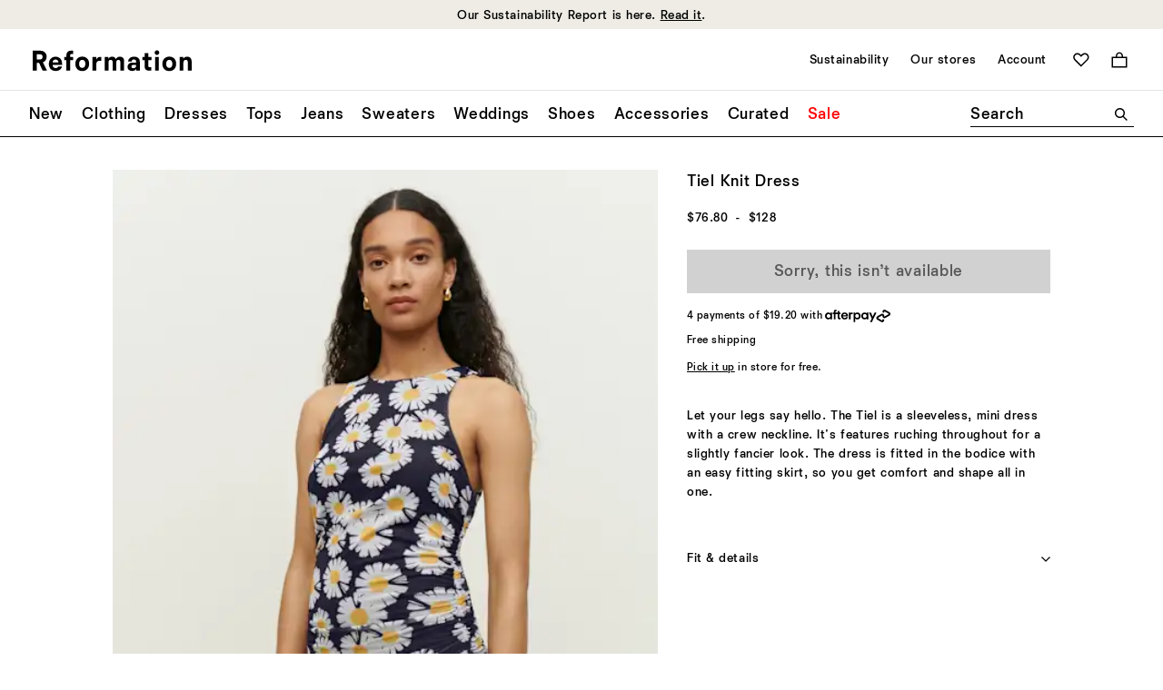

--- FILE ---
content_type: text/javascript; charset=utf-8
request_url: https://p.cquotient.com/pebble?tla=bhcn-reformation-us&activityType=viewProduct&callback=CQuotient._act_callback0&cookieId=abe2tOb9fc6WzCQ1FKdXzIXj5j&userId=&emailId=&product=id%3A%3A1310179%7C%7Csku%3A%3A%7C%7Ctype%3A%3A%7C%7Calt_id%3A%3A&realm=BHCN&siteId=reformation-us&instanceType=prd&locale=en_US&referrer=&currentLocation=https%3A%2F%2Fwww.thereformation.com%2Fproducts%2Ftiel-knit-dress%2F1310179.html&ls=true&_=1768866743932&v=v3.1.3&fbPixelId=__UNKNOWN__&json=%7B%22cookieId%22%3A%22abe2tOb9fc6WzCQ1FKdXzIXj5j%22%2C%22userId%22%3A%22%22%2C%22emailId%22%3A%22%22%2C%22product%22%3A%7B%22id%22%3A%221310179%22%2C%22sku%22%3A%22%22%2C%22type%22%3A%22%22%2C%22alt_id%22%3A%22%22%7D%2C%22realm%22%3A%22BHCN%22%2C%22siteId%22%3A%22reformation-us%22%2C%22instanceType%22%3A%22prd%22%2C%22locale%22%3A%22en_US%22%2C%22referrer%22%3A%22%22%2C%22currentLocation%22%3A%22https%3A%2F%2Fwww.thereformation.com%2Fproducts%2Ftiel-knit-dress%2F1310179.html%22%2C%22ls%22%3Atrue%2C%22_%22%3A1768866743932%2C%22v%22%3A%22v3.1.3%22%2C%22fbPixelId%22%3A%22__UNKNOWN__%22%7D
body_size: 375
content:
/**/ typeof CQuotient._act_callback0 === 'function' && CQuotient._act_callback0([{"k":"__cq_uuid","v":"abe2tOb9fc6WzCQ1FKdXzIXj5j","m":34128000},{"k":"__cq_bc","v":"%7B%22bhcn-reformation-us%22%3A%5B%7B%22id%22%3A%221310179%22%7D%5D%7D","m":2592000},{"k":"__cq_seg","v":"0~0.00!1~0.00!2~0.00!3~0.00!4~0.00!5~0.00!6~0.00!7~0.00!8~0.00!9~0.00","m":2592000}]);

--- FILE ---
content_type: text/javascript; charset=utf-8
request_url: https://e.cquotient.com/recs/bhcn-reformation-us/viewed-recently?callback=CQuotient._callback2&_=1768866743954&_device=mac&userId=&cookieId=abe2tOb9fc6WzCQ1FKdXzIXj5j&emailId=&anchors=id%3A%3A1310179%7C%7Csku%3A%3A%7C%7Ctype%3A%3A%7C%7Calt_id%3A%3A&slotId=product-recently-viewed&slotConfigId=Viewed%20Recently%20-%20Einstein&slotConfigTemplate=slots%2Frecommendation%2FproductCarouselSlot.isml&ccver=1.03&realm=BHCN&siteId=reformation-us&instanceType=prd&v=v3.1.3&json=%7B%22userId%22%3A%22%22%2C%22cookieId%22%3A%22abe2tOb9fc6WzCQ1FKdXzIXj5j%22%2C%22emailId%22%3A%22%22%2C%22anchors%22%3A%5B%7B%22id%22%3A%221310179%22%2C%22sku%22%3A%22%22%2C%22type%22%3A%22%22%2C%22alt_id%22%3A%22%22%7D%5D%2C%22slotId%22%3A%22product-recently-viewed%22%2C%22slotConfigId%22%3A%22Viewed%20Recently%20-%20Einstein%22%2C%22slotConfigTemplate%22%3A%22slots%2Frecommendation%2FproductCarouselSlot.isml%22%2C%22ccver%22%3A%221.03%22%2C%22realm%22%3A%22BHCN%22%2C%22siteId%22%3A%22reformation-us%22%2C%22instanceType%22%3A%22prd%22%2C%22v%22%3A%22v3.1.3%22%7D
body_size: 78
content:
/**/ typeof CQuotient._callback2 === 'function' && CQuotient._callback2({"viewed-recently":{"displayMessage":"viewed-recently","recs":[],"recoUUID":"f85a9451-bad6-4986-82d5-c56e68d15968"}});

--- FILE ---
content_type: text/javascript; charset=utf-8
request_url: https://e.cquotient.com/recs/bhcn-reformation-us/product-to-product?callback=CQuotient._callback1&_=1768866743953&_device=mac&userId=&cookieId=abe2tOb9fc6WzCQ1FKdXzIXj5j&emailId=&anchors=id%3A%3A1310179%7C%7Csku%3A%3A%7C%7Ctype%3A%3A%7C%7Calt_id%3A%3A&slotId=product-you-may-like&slotConfigId=PDP-product-recs-you-may-like&slotConfigTemplate=slots%2Frecommendation%2FproductGridSlot.isml&ccver=1.03&realm=BHCN&siteId=reformation-us&instanceType=prd&v=v3.1.3&json=%7B%22userId%22%3A%22%22%2C%22cookieId%22%3A%22abe2tOb9fc6WzCQ1FKdXzIXj5j%22%2C%22emailId%22%3A%22%22%2C%22anchors%22%3A%5B%7B%22id%22%3A%221310179%22%2C%22sku%22%3A%22%22%2C%22type%22%3A%22%22%2C%22alt_id%22%3A%22%22%7D%5D%2C%22slotId%22%3A%22product-you-may-like%22%2C%22slotConfigId%22%3A%22PDP-product-recs-you-may-like%22%2C%22slotConfigTemplate%22%3A%22slots%2Frecommendation%2FproductGridSlot.isml%22%2C%22ccver%22%3A%221.03%22%2C%22realm%22%3A%22BHCN%22%2C%22siteId%22%3A%22reformation-us%22%2C%22instanceType%22%3A%22prd%22%2C%22v%22%3A%22v3.1.3%22%7D
body_size: 83
content:
/**/ typeof CQuotient._callback1 === 'function' && CQuotient._callback1({"product-to-product":{"displayMessage":"product-to-product","recs":[],"recoUUID":"a2636545-b42e-4205-98d4-eb586233d158"}});